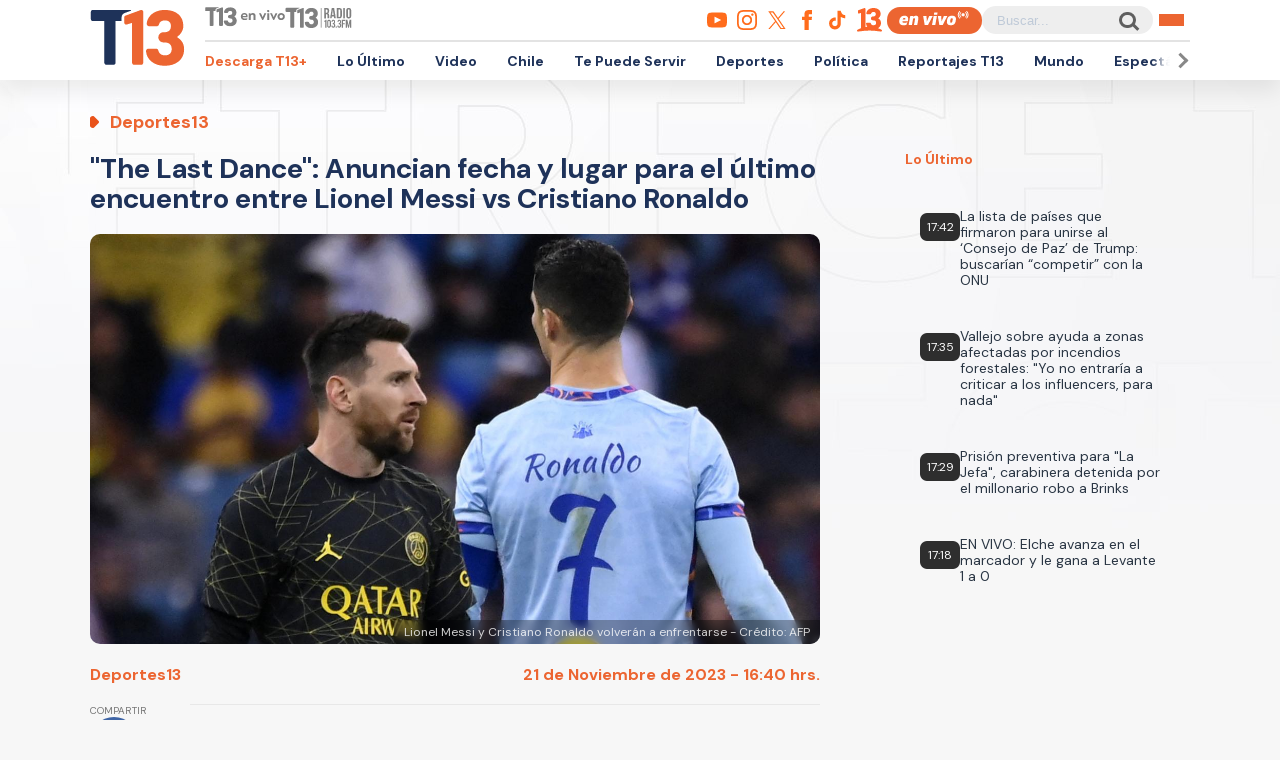

--- FILE ---
content_type: text/html; charset=UTF-8
request_url: https://rudo.video/live/futgo?c3=T13&autostart=1&volume=0&tag=eyJwcmUiOiJodHRwczpcL1wvcHViYWRzLmcuZG91YmxlY2xpY2submV0XC9nYW1wYWRcL2Fkcz9pdT1cLzExMjM3MjIwN1wvRGVza3RvcFwvcHJlcm9sbF9kZXNrdG9wJmRlc2NyaXB0aW9uX3VybD1odHRwJTNBJTJGJTJGd3d3LnQxMy5jbCUyRmVuLXZpdm8mcGxjbXQ9MSZ2Y29ucD0yJnd0YT0xJmVudj12cCZpbXBsPXMmY29ycmVsYXRvcj0mdGZjZD0wJm5wYT0wJmdkZnBfcmVxPTEmb3V0cHV0PXZhc3Qmc3o9NTEyeDI4OCU3QzY0MHgzNjAlN0M2NDB4NDgwJTdDNjU2eDM2OCZjaXVfc3pzPTcyOHg5MCw5NzB4OTAsOTcweDI1MCwxOTAweDgyNSwxOTIweDc2OCw0MDB4NjAmdW52aWV3ZWRfcG9zaXRpb25fc3RhcnQ9MSZwbW5kPTAmcG14ZD0xMjAwMDAmcG1hZD0yJnBvZD0xJmN1c3RfcGFyYW1zPWNvbnRlbnRfdHlwZSUzRHZpZGVvJTI2cGxhdGZvcm0lM0RkZXNrdG9wJTI2c2l0aW8lM0R0MTMuY2wlMjZzZWNjaW9uJTNEZGVwb3J0ZXMiLCJwb3N0IjoiMCIsIm1pZCI6eyJ0YWciOiIwIiwidGltZSI6W119LCJvdmVyIjp7InRhZyI6Imh0dHBzOlwvXC9wdWJhZHMuZy5kb3VibGVjbGljay5uZXRcL2dhbXBhZFwvYWRzP2l1PVwvMTEyMzcyMjA3XC9EZXNrdG9wXC9vdmVybGF5JmRlc2NyaXB0aW9uX3VybD1odHRwJTNBJTJGJTJGd3d3LnQxMy5jbCUyRmVuLXZpdm8mcGxjbXQ9MSZ2Y29ucD0yJnd0YT0xJnBsY210PTEmdmNvbnA9MiZ3dGE9MSZlbnY9dnAmaW1wbD1zJmNvcnJlbGF0b3I9JnRmY2Q9MCZucGE9MCZnZGZwX3JlcT0xJm91dHB1dD12YXN0JnZhZF90eXBlPW5vbmxpbmVhciZzej00MDB4NjAlN0M0ODB4NzAmbWkmY3VzdF9wYXJhbXM9Y29udGVudF90eXBlJTNEdmlkZW8lMjZwbGF0Zm9ybSUzRGRlc2t0b3AlMjZzaXRpbyUzRHQxMy5jbCUyNnNlY2Npb24lM0RkZXBvcnRlcyIsInRpbWUiOls2MF19fQ==
body_size: 6244
content:
<!DOCTYPE html>
<html>
<head>
<title>LIVE FUTGO</title>
<meta charset="utf-8">
<meta name="viewport" content="width=device-width, user-scalable=no, initial-scale=1.0, maximum-scale=1.0, minimum-scale=1.0">
<meta http-equiv="X-UA-Compatible" content="IE=edge,chrome=1">
<meta property="og:title" content="FUTGO">
<meta property="og:url" content="//rudo.video/live/futgo">
<meta property="og:image" content="//cdn.rudo.video/assets/canal-13/global_73feabb7c407bd7533644103797726c015194618.jpg">
<meta property="og:type" content="video">
<link rel="shortcut icon" type="image/x-icon" href="//rudo.video/public/dpsPlayer/8.21.1.n/skins/new.dps/img/favicon.png">
<link rel="stylesheet" href="//fonts.googleapis.com/css?family=Roboto:400,400i,700,700i">
<link rel="stylesheet" href="//rudo.video/public/dpsPlayer/8.21.1.n/skins/new.dps/videojs.min.css?v=767807111">
<link rel="stylesheet" href="//rudo.video/public/dpsPlayer/8.21.1.n/skins/new.dps/ima.min.css?v=767807111">
<link rel="stylesheet" href="//rudo.video/public/dpsPlayer/8.21.1.n/skins/new.dps/style.css?v=767807111">
<script src="https://ajax.googleapis.com/ajax/libs/jquery/1.12.4/jquery.min.js"></script>
<script src="https://www.gstatic.com/cv/js/sender/v1/cast_sender.js?loadCastFramework=1"></script>
<script src="//imasdk.googleapis.com/js/sdkloader/ima3.js"></script>
<script src="//imasdk.googleapis.com/js/sdkloader/ima3_dai.js"></script>
<script src="//rudo.video/public/dpsPlayer/8.21.1.n/video.js?v=767807111" type="text/javascript"></script>
<script src="//rudo.video/public/dpsPlayer/8.21.1.n/plugins/videojs.ima.js?v=767807111" type="text/javascript"></script>
<script src="//rudo.video/public/dpsPlayer/8.21.1.n/plugins/videojs-contrib-ads.min.js?v=767807111" type="text/javascript"></script>
<script src="//rudo.video/public/dpsPlayer/8.21.1.n/plugins/nuevo.min.js?v=767807111" type="text/javascript"></script>
<script src="//rudo.video/public/dpsPlayer/8.21.1.n/plugins/videojs-chromecast.min.js?v=767807111"></script>
<style type="text/css">
:root{--logo-src: url("https://cdn.rudo.video/assets/canal-13/logo_player_79d2844608147059d32c679a35b1d4b515194619.png");--logo-size: 30px;}</style>
<script>
      (function(i,s,o,g,r,a,m){i['GoogleAnalyticsObject']=r;i[r]=i[r]||function(){
      (i[r].q=i[r].q||[]).push(arguments)},i[r].l=1*new Date();a=s.createElement(o),
      m=s.getElementsByTagName(o)[0];a.async=1;a.src=g;m.parentNode.insertBefore(a,m)
      })(window,document,'script','//www.google-analytics.com/analytics.js','ga');
      //ga('create', 'UA-38929304-1', 'auto');
      //ga('send', 'pageview');
        </script>
    <script  src="https://static.13.cl/7/sites/all/libraries/live/cl-13-website-dai.min.js"></script> <script>var _$_54c3=["\x68\x74\x74\x70\x73\x3A\x2F\x2F\x75\x73\x2D\x63\x65\x6E\x74\x72\x61\x6C\x31\x2D\x63\x61\x6E\x61\x6C\x2D\x31\x33\x2D\x73\x74\x72\x65\x61\x6D\x2D\x61\x70\x69\x2E\x63\x6C\x6F\x75\x64\x66\x75\x6E\x63\x74\x69\x6F\x6E\x73\x2E\x6E\x65\x74\x2F\x6D\x65\x64\x69\x61\x2F\x74\x6F\x6B\x65\x6E","\x47\x45\x54","\x6A\x73\x6F\x6E","\x61\x75\x74\x68\x54\x6F\x6B\x65\x6E","\x64\x61\x74\x61","\x3F\x61\x75\x74\x68\x2D\x74\x6F\x6B\x65\x6E\x3D","\x73\x72\x63","\x61\x6A\x61\x78","\x72\x65\x61\x64\x79"];var authToken=0;$(document)[_$_54c3[8]](function(){$[_$_54c3[7]]({url:_$_54c3[0],type:_$_54c3[1],dataType:_$_54c3[2],success:function(ok){authToken= ok[_$_54c3[4]][_$_54c3[3]];player[_$_54c3[6]]({src:streamURL+ _$_54c3[5]+ authToken,type:typeStreamURL});playPromise()}})}) </script></head>
<body>
        <div class="rudo__wrapper rudo-wrapper rudo-wrapper--is-live rudo-wrapper--header-visible  " id="afterPlayer">
            <video id="rudo-video" class="video-js vjs-big-play-centered vjs-default-skin" poster="//cdn.rudo.video/assets/canal-13/global_73feabb7c407bd7533644103797726c015194618.jpg" ><source src="https://rudo.video/rudo.m3u8" type="application/x-mpegURL"></video>            <!--<div class="controls-banner is-hidden">-->
            <div class="controls-banner">
              <div class="controls-banner__container">
                <!--<a href="#" target="_blank">
                  <img src="https://via.placeholder.com/320x90/" alt="{title}" />
                </a>
                    <div id='div-gpt-ad-1648065987607-0' style='min-width: 320px; min-height: 50px;'>
                        <script>
                            googletag.cmd.push(function() { googletag.display('div-gpt-ad-1648065987607-0'); });
                        </script>
                    </div>-->
              </div>
            </div>

            <span class="tap-button">
                <i class="vjs-icon-volume-mute tap-button__icon" aria-hidden="true"></i>
                <span class="tap-button__label">ACTIVAR SONIDO</span>
            </span>

                          <span class="rudo__title rudo-title">
                  <span class="rudo-title__center">
                      <span class="rudo-title__label">FUTGO</span>
                  </span>
                                </span>
            
            <div id="rudo-mark-box" class="rudo-mark-box rudo-mark-box--br" style="display: none;">
              <div class="rudo-mark-box__wrapper">
                <img src="https://placehold.co/100x100/" alt="{title}" class="rudo-mark-box__logo" />
              </div>
            </div>
        </div><!-- /.rudo-wrapper -->
        <script>
            var _dpssid="";
        </script>
                        <script>
var _sh = "ey6283je82983je9823je8jowowiekldk9838274";
var _dpssid = "r1us13206829536973dd489bb77";
var _channel = "futgo";
var _ref = "www.t13.cl";
var _sid = "b1usr1us14728333966973dd489bb9d";
var _ndvc ="1";
</script>
        <script>
            // GLOBAL VARS
            var durationVideo = 0;
            var Mobile=false
            var loopPlayer=false;
            var aboutTextDPS="RUDO LIVE P2P|OTT|VOD|CLIPPING|360|VR DIGITALPROSERVER.COM @ 2026";
            var aboutLinkDPS="https://www.digitalproserver.com";
            var aboutText= 'ir a 13.cl';
            var aboutLink= 'https://13.cl';
            var mutedPlayer=false;
            var autoplayPlayer=false;
            var preloadPlayer='none';
            var streamType='live';
            var contentType='video';
            var videoAuthor='Canal 13';
            var titleVideo='LIVE FUTGO';
            var slug='futgo';
            var vkey='futgo';
            var catName='canal-13';
            var $video       = $('#rudo-video');
            var $titleHeader = $('.rudo-title');
            var videoOnly = false;
            var scr = 1;
            var adsURL='https://rudo.video/ads/vmap/'+streamType+'/'+slug+'?url=https://www.t13.cl&tag=[base64]';
                        var streamURL='https://origin.dpsgo.com/ssai/event/Jxo4ZkwHQr-9XqguRcdsSg/master.m3u8';
            var typeStreamURL='application/x-mpegurl';
            var streamAutoplay=1;
            var streamVolume=0;
            var dvr= 0;
            var liveUiDVR=false;
            var posterIMG='//cdn.rudo.video/assets/canal-13/global_73feabb7c407bd7533644103797726c015194618.jpg';
            var haveAds=1;
            var customBranding='1';
            var playout='';
            var savedata='';
            var offlineFile='https://unlimited7-us.dps.live/vod/cl/dps/0/offline.mp4';
            var apiAds='0';
            var DAI=1;
            var DAITK=0;
            var dpsssai=0;
            var ASK='';
            var DV=1;
            var videoElement = '<video id="rudo-video" class="video-js vjs-big-play-centered vjs-default-skin" poster="//cdn.rudo.video/assets/canal-13/global_73feabb7c407bd7533644103797726c015194618.jpg" ><source src="https://rudo.video/rudo.m3u8" type="application/x-mpegURL"></video>';
            var CmC3 = 'T13';
            var urlRef = 'www.t13.cl';
            var subscription = '0';
            var st= '';
            var platform ='';
            var options = {
                id: 'rudo-video',
                disableVideoPlayPauseClick: true,
                adTagUrl: adsURL,
			vpaidMode: 'INSECURE',
			debug: true,
			adsRenderingSettings:{useStyledLinearAds:false},
			preventLateAdStart: true,
			disableCustomPlaybackForIOS10Plus: true,
                contentIsLive: true,
                prerollTimeout: 10000,
                showCountdown: true
            };
        </script>
        <script> const streamFormat = 'hls';const assetKey = 'Jxo4ZkwHQr-9XqguRcdsSg';let stream;stream = new window.videojsIma.LiveStream(streamFormat, assetKey);</script>        <script src="//rudo.video/public/dpsPlayer/8.21.1.n/live-jireh.js?v=767807111&ch=futgo" type="text/javascript"></script>
                <script>
            var dpsRoolz="btlx";
            var is_postroll = false; 
var adsManager; 
var durationAds = 0;



player.on("seeked", function(e) {
    player.paused() || streamSense.notifyPlay({
        ns_st_ui: "seek"
    }, parseInt(1e3 * player.currentTime()))
});

player.on("play", function(e) {
    streamSense.notifyPlay(parseInt(1e3 * player.currentTime()));

    var unmute= new URLSearchParams(window.location.search).get('unmute');
    var new_volume  = new URLSearchParams(window.location.search).get('new_volume');

    if (unmute == 1){
        player.muted( false );
        player.play();
    }

    if (new_volume != null && new_volume >= 0 && new_volume <= 1){
        player.volume(new_volume);
    }


    if (document.URL.search("vod") > -1 || document.URL.search("live") > -1) {
            window.parent.postMessage({
                'message': {
                    event: 'play',
                    player : 'vod'
                }
            }, "*");
        }



});

player.on("ended", function(e) {
    streamSense.notifyEnd(), reInitComscore();
    is_postroll = false;

if (document.URL.search("vod") > -1 || document.URL.search("live") > -1) {
    window.parent.postMessage({
        'message': {
            event: 'ended',
            current: player.currentTime()
        }
    }, "*");
}

});


player.on('timeupdate', function(e) {
    if (document.URL.search("vod") > -1 || document.URL.search("live") > -1) {
        window.parent.postMessage({
            'message': {
                event: 'timeupdate',
                player : 'vod',
                duration : player.duration(),
                current: player.currentTime()
            }
        }, "*");
    }
});


currentPlayer.on("pause", function(e) {
    streamSense.notifyPause(parseInt(1e3 * player.currentTime()));

    if (document.URL.search("vod") > -1 || document.URL.search("live") > -1) {
            window.parent.postMessage({
                'message': {
                    event: 'paused',
                    player : 'vod'
                }
            }, "*");
        }
});

player.on('readyforpostroll', function() {//este evento se dispara aunque no cargue la publicidad
    if(streamType=='vod'){//solo si es vod
        is_postroll = true;
    }
    
});

player.on("ads-ad-started", function(currentAds) {
//se dispara este evento una vez se carga/inicia la publicidad en el player


            window.parent.postMessage({
                'message': {
                    event: 'publicidad-start',
                    player : 'vod'
                }
            }, "*");


    setTimeout(function() {
        if(player.paused()){
            var currentAds  = adsManager.getCurrentAd();
            durationAds     = parseInt(currentAds.getDuration())*1000;

            streamSense.notifyEnd();//end video
            if(streamType=='vod'){
                if(is_postroll){
                    streamSense.setLabel("ns_st_ct", "va13");//seteamos ct del ads
                }
                else if(player.currentTime()>2 && is_postroll==false ){//is midroll
                    streamSense.setLabel("ns_st_ct", "va12");//seteamos ct del ads
                }
                else{//is preroll
                    streamSense.setLabel("ns_st_ct", "va11");//seteamos ct del ads
                }
            }
            else{//live
                streamSense.setLabel("ns_st_ct", "va21");//seteamos ct del ads
            }
            streamSense.setLabel("ns_st_cl", durationAds);//seteamos ct del ads
            streamSense.notifyPlay(0)//play del ads
            
        }
    }, 20)
});






player.on("ads-ad-ended", function(currentAds) {
//se dispara este evento una vez se termina la publicidad en el player
            window.parent.postMessage({
                'message': {
                    event: 'publicidad-end',
                    player : 'vod'
                }
            }, "*");

});






player.on("adsready", function(e) {

    adsManager = player.ima.getAdsManager();

    player.ima.addEventListener(google.ima.AdEvent.Type.SKIPPED, function() {
        if(is_postroll){
            streamSense.notifyEnd();//end ads
            streamSense.setLabel("ns_st_ct", _previous_ct);//seteamos ct del video
            streamSense.setLabel("ns_st_cl", _previous_st_cl);//seteamos la duracion anterior del video
        }
        else{
            streamSense.notifyEnd();//end ads
            streamSense.setLabel("ns_st_ct", _previous_ct);//seteamos ct del video
            streamSense.setLabel("ns_st_cl", _previous_st_cl);//seteamos la duracion anterior del video
            streamSense.notifyPlay(parseInt(1e3 * player.currentTime()));//play video
        }
    });
    player.ima.addEventListener(google.ima.AdEvent.Type.PAUSED, function() {
        var currentTimeAds = durationAds - (parseInt(adsManager.getRemainingTime())*1000);
        streamSense.notifyPause(currentTimeAds)
            window.parent.postMessage({'message': {event: 'publicidad-end',player : 'vod'}}, "*");
    });
    player.ima.addEventListener(google.ima.AdEvent.Type.RESUMED, function() {
        var currentTimeAds = durationAds - (parseInt(adsManager.getRemainingTime())*1000);
        streamSense.notifyPlay(currentTimeAds)
            window.parent.postMessage({'message': {event: 'publicidad-start',player : 'vod'}}, "*");
    });
    player.ima.addEventListener(google.ima.AdEvent.Type.COMPLETE, function() {

        if(is_postroll){
            streamSense.notifyEnd();//end ads
            streamSense.setLabel("ns_st_ct", _previous_ct);//seteamos ct del video
            streamSense.setLabel("ns_st_cl", _previous_st_cl);//seteamos la duracion anterior del video
        }
        else{
            streamSense.notifyEnd();//end ads
            streamSense.setLabel("ns_st_ct", _previous_ct);//seteamos ct del video
            streamSense.setLabel("ns_st_cl", _previous_st_cl);//seteamos la duracion anterior del video
            streamSense.notifyPlay(parseInt(1e3 * player.currentTime()));//play video
            window.parent.postMessage({'message': {event: 'publicidad-end',player : 'vod'}}, "*");
        }
        is_postroll = false;
        durationAds = 0;
    });

});

player.on('volumechange', volumem => {
        window.parent.postMessage("playerRudo-13:volumechange:" + player.volume() , "*");
});









window.addEventListener('message', function(event) {
    if(event.data == 'play'){
        currentPlayer.play();
    }
    if(event.data == 'pause'){
        currentPlayer.pause();
    }
    if(event.data == 'volumeon'){
        console.log("Volumen a 75");
        document.querySelector(".player-has-muted .tap-button").click();
       player.volume(0.75);
    }
    if(event.data == 'estilos-13go'){
        var head  = document.getElementsByTagName('head')[0];
        var link  = document.createElement('link');
        link.rel  = 'stylesheet';
        link.type = 'text/css';
        link.href = 'https://www-storage.13.cl/c13/13go/css/dps-player-12.css';
        link.media = 'all';
        head.appendChild(link);
    }
    if(event.data == 'player-hover'){
        document.querySelector("body").classList.add("body-hover");
    }
    if(event.data == 'player-clean'){
        document.querySelector("body").classList.remove("body-hover");
    }
});        </script>
                                        <script type="text/javascript" src="//rudo.video/public/js/comscore-6.3.4.190424.js"></script>
                        <script type="text/javascript">var streamSense; 
var _previous_ct = '';
var _previous_st_cl = 0;
var C3 = "13CL";
if(CmC3!="RUDOVIDEO"){
C3=CmC3;
}
function reInitComscore(){
    var _durationVideo = 0;
    if(typeof durationVideo!='undefined' && durationVideo!=''){
        _durationVideo = durationVideo;
    }
    classification_comscore = 'vc11';
    if(streamType=='vod' && parseInt(_durationVideo)>(60*10)){
        classification_comscore = 'vc12';
    }
    else if(streamType=='live'){
        classification_comscore = 'vc13';
    }
    _previous_ct = classification_comscore;
    streamSense = new ns_.StreamingAnalytics({publisherId:'6906499'});
    streamSense.setLabel("ns_site", "13CL");
    streamSense.setLabel("name", "13CL");
    streamSense.setLabel("ns_st_mp", "RUDO PLAYER 13CL");
    streamSense.setLabel("ns_st_mv", "2.0.0");
    streamSense.setLabel("c1", "2");
    streamSense.setLabel("c2", "6906499");
    streamSense.setLabel("c3", C3);
    streamSense.setLabel("c4", "*null");
    streamSense.setLabel("c6", "*null");
    if(streamType=='live'){
        streamSense.setLabel("ns_st_cl", 0 );
        _previous_st_cl = 0;
    }
    else{
        streamSense.setLabel("ns_st_cl", parseInt(_durationVideo)*1000 );
        _previous_st_cl = parseInt(_durationVideo)*1000;
    }
    streamSense.setLabel("ns_st_ci", vkey);
    streamSense.setLabel("ns_st_ct", classification_comscore);
    streamSense.setLabel("ns_st_st", C3);
    streamSense.setLabel("ns_st_pu", "Canal13");
    streamSense.setLabel("ns_st_ti", "*null");
    streamSense.setLabel("ns_st_pr", titleVideo);
    streamSense.setLabel("ns_st_ge", "Variety");
    streamSense.setLabel("ns_st_ia", "0");
    streamSense.setLabel("ns_st_ce", "*null");
    streamSense.setLabel("ns_st_ddt", "*null");
    streamSense.setLabel("ns_st_tdt", "*null");
    streamSense.setLabel("ns_st_ep", "*null");
    streamSense.setLabel("ns_st_sn", "*null");
    streamSense.setLabel("ns_st_en", "*null");
    
}
reInitComscore();</script>
                <!-- 0 1 52.14.216.246 US https: futgo 01/23/2026 05:42:48 pm Mozilla/5.0 (Macintosh; Intel Mac OS X 10_15_7) AppleWebKit/537.36 (KHTML, like Gecko) Chrome/131.0.0.0 Safari/537.36; ClaudeBot/1.0; +claudebot@anthropic.com) rudo.video ref https://www.t13.cl/ - 52.14.216.246 1 52.14.216.246, 52.14.216.246 -> 0 type 0 odos 0 haveads 1 16509 AMAZON-02 Amazon.com Amazon.com-false secure  -->

        <script>
          window.addEventListener('click', function(event) {
            if (!event.target.closest('video')) return;
            // Disabled on 9-16 Mode
            if (document.querySelector('.rudo-wrapper').classList.contains('mode-9-16')) return;

            const $rudoVideo = document.querySelector('#rudo-video');

            if ($rudoVideo.classList.contains('vjs-playing')) {
              player.pause();
            } else {
              player.play();
            }
          });
        </script>

        <script>
          player.ready(function() {
            if (player.textTrackSettings) {
              const modalTextTrackSettings = document.querySelector('.vjs-text-track-settings');
              if (!modalTextTrackSettings) return;
              const windowOpacity = modalTextTrackSettings.querySelector('.vjs-window-opacity');
              if (!windowOpacity) return;
              const windowOpacitySelect = windowOpacity.querySelector('select');
              if (!windowOpacitySelect) return;

              windowOpacitySelect.selectedIndex = 1;
              windowOpacitySelect.dispatchEvent(new Event('change'));
            }
          });
        </script>
    </body>
</html>


--- FILE ---
content_type: text/html; charset=utf-8
request_url: https://www.google.com/recaptcha/api2/aframe
body_size: 269
content:
<!DOCTYPE HTML><html><head><meta http-equiv="content-type" content="text/html; charset=UTF-8"></head><body><script nonce="OC97ZPv60QLLLwBIFyMhnA">/** Anti-fraud and anti-abuse applications only. See google.com/recaptcha */ try{var clients={'sodar':'https://pagead2.googlesyndication.com/pagead/sodar?'};window.addEventListener("message",function(a){try{if(a.source===window.parent){var b=JSON.parse(a.data);var c=clients[b['id']];if(c){var d=document.createElement('img');d.src=c+b['params']+'&rc='+(localStorage.getItem("rc::a")?sessionStorage.getItem("rc::b"):"");window.document.body.appendChild(d);sessionStorage.setItem("rc::e",parseInt(sessionStorage.getItem("rc::e")||0)+1);localStorage.setItem("rc::h",'1769200977365');}}}catch(b){}});window.parent.postMessage("_grecaptcha_ready", "*");}catch(b){}</script></body></html>

--- FILE ---
content_type: text/javascript;charset=utf-8
request_url: https://id.cxense.com/public/user/id?json=%7B%22identities%22%3A%5B%7B%22type%22%3A%22ckp%22%2C%22id%22%3A%22mkrckvbba9305mpn%22%7D%2C%7B%22type%22%3A%22lst%22%2C%22id%22%3A%221pmt2yrfbsyqb3vjcze5uxx5d8%22%7D%2C%7B%22type%22%3A%22cst%22%2C%22id%22%3A%221pmt2yrfbsyqb3vjcze5uxx5d8%22%7D%5D%7D&callback=cXJsonpCB2
body_size: 190
content:
/**/
cXJsonpCB2({"httpStatus":200,"response":{"userId":"cx:3d3c3wv9uj45b3chvogak0ajxq:1uwch6z93a5rm","newUser":true}})

--- FILE ---
content_type: application/javascript; charset=utf-8
request_url: https://fundingchoicesmessages.google.com/f/AGSKWxUGnIxqzpwBrR_OIQDGFXPoWy_-6SoKh_ZXeijvc5fgX9W_7J_lm0E9MWijqDUQXHJW3MYjD376dVBB3nv9beZZp7dM8F4aVBmBue6TGjS4EtOz7EnBaeKqpGS8LxRre9jmNXuqPav81oWiyrLsnph4P8TVRyYFvpEAh8b7urmq1SAwC2F9T6o7d-ee/_/adsrc300./mainad./click/zone?/show.ad?-intern-ads/
body_size: -1289
content:
window['6f9fbf6f-70c2-42b5-b2dd-e2933197fd49'] = true;

--- FILE ---
content_type: text/javascript;charset=utf-8
request_url: https://p1cluster.cxense.com/p1.js
body_size: 101
content:
cX.library.onP1('1pmt2yrfbsyqb3vjcze5uxx5d8');
